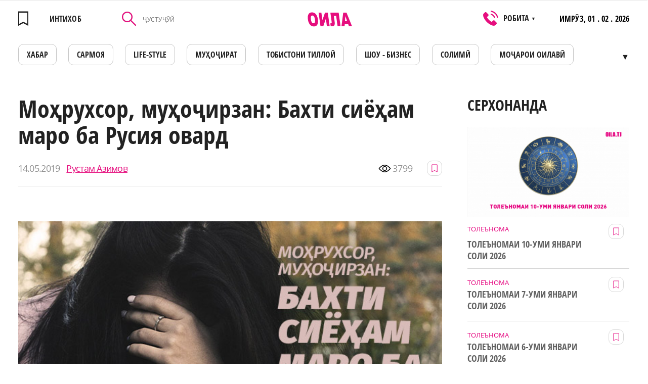

--- FILE ---
content_type: text/html; charset=UTF-8
request_url: https://www.oila.tj/news/morukhsor-muoirzan-bakhti-sieam-maro-ba-rusiya-ovard
body_size: 13288
content:
<!doctype html>
<html lang="tg" class="browserizr-is-not-mobile browserizr-is-desktop">
<head>
    <meta charset="UTF-8">
<meta http-equiv="X-UA-Compatible" content="ie=edge">
<meta http-equiv="content-type" content="text/html; charset=UTF-8">
<title>Моҳрухсор, муҳоҷирзан: Бахти сиёҳам маро ба Русия овард, 14.05.2019</title>
<meta name="description" content="Шумо гумон мекунед, ки занҳои тоҷик аз сари шавқу ҳавас ё ба хотири дунёро дидан хонаву дарашонро партофта, ба муҳоҷират мераванд? Шахсан маро бахти сиёҳам дар зиндагӣ овораю сарсон намуда, ба Русия овард.">
<meta name="keywords" content="Моҳрухсор, муҳоҷирзан: Бахти сиёҳам маро ба Русия овард">
<meta name="csrf-token" content="JF2UyzPGbMeLrdHsA6qxRO6RhVSzDmgxIrtW5y7Z">
<meta name="format-detection" content="telephone=no">
<meta name="format-detection" content="address=no">
<meta name="viewport" content="width=device-width, minimum-scale=1, initial-scale=1, viewport-fit=cover">
<link rel="apple-touch-icon" sizes="180x180" href="/static/favicons/apple-touch-icon.png?v=1557558464">
<link rel="icon" type="image/png" sizes="32x32" href="/static/favicons/favicon-32x32.png?v=1557558464">
<link rel="icon" type="image/png" sizes="16x16" href="/static/favicons/favicon-16x16.png?v=1557558464">
<link rel="mask-icon" href="/static/favicons/safari-pinned-tab.svg?v=1557558464" color="#60bc4f">
<link rel="manifest" href="/static/favicons/site.webmanifest?v=1572421380">
<meta name="apple-mobile-web-app-title" content="Oila">
<meta name="application-name" content="Oila">
<meta name="msapplication-TileColor" content="#da532c">
<meta name="theme-color" content="#ffffff">
<link rel="preload" href="/static/fonts/fonts.css?v=1574156521" as="style" onload="this.onload=null;this.rel='stylesheet'">
<noscript><link rel="stylesheet" href="/static/fonts/fonts.css?v=1574156521"></noscript>
<script>!function(n){"use strict";n.loadCSS||(n.loadCSS=function(){});var o=loadCSS.relpreload={};if(o.support=function(){var e;try{e=n.document.createElement("link").relList.supports("preload")}catch(t){e=!1}return function(){return e}}(),o.bindMediaToggle=function(t){var e=t.media||"all";function a(){t.media=e}t.addEventListener?t.addEventListener("load",a):t.attachEvent&&t.attachEvent("onload",a),setTimeout(function(){t.rel="stylesheet",t.media="only x"}),setTimeout(a,3e3)},o.poly=function(){if(!o.support())for(var t=n.document.getElementsByTagName("link"),e=0;e<t.length;e++){var a=t[e];"preload"!==a.rel||"style"!==a.getAttribute("as")||a.getAttribute("data-loadcss")||(a.setAttribute("data-loadcss",!0),o.bindMediaToggle(a))}},!o.support()){o.poly();var t=n.setInterval(o.poly,500);n.addEventListener?n.addEventListener("load",function(){o.poly(),n.clearInterval(t)}):n.attachEvent&&n.attachEvent("onload",function(){o.poly(),n.clearInterval(t)})}"undefined"!=typeof exports?exports.loadCSS=loadCSS:n.loadCSS=loadCSS}("undefined"!=typeof global?global:this);</script>

<link rel="stylesheet" href="/assets/css/bundle-vendor.css?v=1604400470">
<link rel="stylesheet" href="/assets/css/bundle-common.css?v=1604400470">
<link rel="stylesheet" href="/assets/css/bundle-site.css?v=1604400470">
<meta property="og:title" content='Моҳрухсор, муҳоҷирзан: Бахти сиёҳам маро ба Русия овард, 14.05.2019'>
<meta property="og:type" content="website">
<meta property="og:url" content="https://www.oila.tj/news/morukhsor-muoirzan-bakhti-sieam-maro-ba-rusiya-ovard"><!-- url текущей страницы -->
<meta property="og:description" content='Шумо гумон мекунед, ки занҳои тоҷик аз сари шавқу ҳавас ё ба хотири дунёро дидан хонаву дарашонро партофта, ба муҳоҷират мераванд? Шахсан маро бахти сиёҳам дар зиндагӣ овораю сарсон намуда, ба Русия овард.'>
<meta property="og:site_name" content="www.oila.tj"><!-- домен сайта -->
        <meta property="og:image" content="https://www.oila.tj/storage/news/big/O2wn9u7P1tsyeQsbsRO0uwFSW2rpKZrucoOgIgkL.jpeg" />
    <meta property="og:image:width" content="625" />
    <meta property="og:image:height" content="370" />
    <meta property="og:img" content="https://www.oila.tj/storage/news/big/O2wn9u7P1tsyeQsbsRO0uwFSW2rpKZrucoOgIgkL.jpeg" />
    <link rel="shortcut icon" href="https://www.oila.tj/storage/news/big/O2wn9u7P1tsyeQsbsRO0uwFSW2rpKZrucoOgIgkL.jpeg"/>
    <link rel="image_src" href="https://www.oila.tj/storage/news/big/O2wn9u7P1tsyeQsbsRO0uwFSW2rpKZrucoOgIgkL.jpeg" />
    <meta itemprop="image" content="https://www.oila.tj/storage/news/big/O2wn9u7P1tsyeQsbsRO0uwFSW2rpKZrucoOgIgkL.jpeg"/>
    <meta name="twitter:image" content="https://www.oila.tj/storage/news/big/O2wn9u7P1tsyeQsbsRO0uwFSW2rpKZrucoOgIgkL.jpeg"/>
<meta name="twitter:card" content="summary_large_image">
<meta name="twitter:site" content="www.oila.tj">
<meta name="twitter:creator" content="@OILA">
<meta name="twitter:title" content='Моҳрухсор, муҳоҷирзан: Бахти сиёҳам маро ба Русия овард, 14.05.2019'>
<meta name="twitter:description" content='Шумо гумон мекунед, ки занҳои тоҷик аз сари шавқу ҳавас ё ба хотири дунёро дидан хонаву дарашонро партофта, ба муҳоҷират мераванд? Шахсан маро бахти сиёҳам дар зиндагӣ овораю сарсон намуда, ба Русия овард.'>
    <!-- Global site tag (gtag.js) - Google Analytics -->
<script async src="https://www.googletagmanager.com/gtag/js?id=UA-140256535-1"></script>
<script>
  window.dataLayer = window.dataLayer || [];
  function gtag(){dataLayer.push(arguments);}
  gtag('js', new Date());

  gtag('config', 'UA-140256535-1');
</script>
                <!-- Facebook Pixel Code -->
<script>
  !function(f,b,e,v,n,t,s)
  {if(f.fbq)return;n=f.fbq=function(){n.callMethod?
  n.callMethod.apply(n,arguments):n.queue.push(arguments)};
  if(!f._fbq)f._fbq=n;n.push=n;n.loaded=!0;n.version='2.0';
  n.queue=[];t=b.createElement(e);t.async=!0;
  t.src=v;s=b.getElementsByTagName(e)[0];
  s.parentNode.insertBefore(t,s)}(window, document,'script',
  'https://connect.facebook.net/en_US/fbevents.js');
  fbq('init', '2077732579190364');
  fbq('track', 'PageView');
</script>
<noscript><img height="1" width="1" style="display:none"
  src="https://www.facebook.com/tr?id=2077732579190364&ev=PageView&noscript=1"
/></noscript>
<!-- End Facebook Pixel Code -->
                <meta name="yandex-verification" content="d8a6b7b18fdb975d" />
                <meta name="google-site-verification" content="bEHX3Y3pb8wfVBnlCAH8jZh4ivwFlKmLDSkBQUTt-Hs" />
    
        <script charset="UTF-8" src="//cdn.sendpulse.com/js/push/edfda664864ff7c28fb5385101e2b881_1.js" async></script>
</head>
<body>
<div class="popup popup-operamini js-operamini">
    <table align="center">
        <tbody>
            <tr>
                <td colspan="4" align="right">
                    <img style="width: 25px;" class="js-operamini-back" src="/static/images/icons/back.png" alt="back.png">
                </td>
            </tr>
            <tr>
                <td colspan="4" style="padding-top: 20px;">
                    Использование данного сайта в браузерах:
                </td>
            </tr>
            <tr>
                <td style="padding-top: 20px;">
                        <img style="width: 35px;"  src="/static/images/icons/chrome.png" alt="chrome.png">
                </td>

                <td style="padding-top: 20px;">
                      <img style="width: 35px;" src="/static/images/icons/firefox.png" alt="firefox.png">
                </td>
                <td style="padding-top: 20px;">
                       <img style="width: 35px;" src="/static/images/icons/edge.png" alt="edge.png">
                </td>
                <td style="padding-top: 20px;">
                        <img style="width: 35px;" src="/static/images/icons/safari.png" alt="safari.png">
                </td>
            </tr>
            <tr>
                <td>
                    Chrome
                </td>
                <td>
                    Firefox
                </td>
                <td>
                    Edge
                </td>
                <td>
                    Safari
                </td>
            </tr>
            <tr>
                <td colspan="4" style="padding-top: 20px;" class="js-operamini-copy">
                    <input type="text" value="https://oila.tj/" class="js-operamini-input">
                </td>
            </tr>
        </tbody>
    </table>
</div>
<!-- Yandex.Metrika counter -->
<script type="text/javascript" >
   (function(m,e,t,r,i,k,a){m[i]=m[i]||function(){(m[i].a=m[i].a||[]).push(arguments)};
   m[i].l=1*new Date();k=e.createElement(t),a=e.getElementsByTagName(t)[0],k.async=1,k.src=r,a.parentNode.insertBefore(k,a)})
   (window, document, "script", "https://mc.yandex.ru/metrika/tag.js", "ym");

   ym(53826361, "init", {
        clickmap:true,
        trackLinks:true,
        accurateTrackBounce:true,
        webvisor:true
   });
</script>
<noscript><div><img src="https://mc.yandex.ru/watch/53826361" style="position:absolute; left:-9999px;" alt="" /></div></noscript>
<!-- /Yandex.Metrika counter -->
                <script>
  fbq('track', 'ViewContent');
</script>
    
    
        
            
        
    
    <div id="layout" class="layout layout--site">
        <div class="layout__body">
            <div class="mobile-menu-wrap" data-menu-wrap>
                <div class="mobile-menu-wrap__bg" data-close-menu></div>
                <div class="mobile-menu">
                    <div class="mobile-menu__head">
                        <a href="https://www.oila.tj/wishlist"  class="mobile-menu__favorites link--hover-def " data-favorites-header="0">
                            <svg class="svg-icon"><use xlink:href="/assets/svg/spritemap.svg?v=1604400470#favorites"></use></svg>
                        </a>
                        <div class="mobile-menu__search-icon" data-search-open>
                            <svg class="svg-icon"><use xlink:href="/assets/svg/spritemap.svg?v=1604400470#search-icon"></use></svg>
                        </div>
                        <div role="button" tabindex="0" class="hamburger-custom hamburger-custom--mmenu" data-close-menu>
                            <i></i>
                        </div>
                        <div class="mobile-menu__search" data-search-mobile>
                            <form method="GET" action="https://www.oila.tj/news/search" accept-charset="UTF-8" class="js-init mm-search__form">
                            <div class="control control--input _mr-xs">
                                <div class="control__inner">
                                    <input class="control__field" type="text" name="query" id="mmenu-search" value="" placeholder="ҶУСТУҶӮЙ" required>
                                </div>
                            </div>
                            </form>
                            <div class="mobile-menu__search-close" data-search-close></div>
                        </div>
                    </div>
                    <div class="mobile-menu__body js-init" data-accordion body-scroll-lock-ignore>
                        <div class="mobile-menu__item ">
            <a class="mobile-menu__item-link "
              href=https://www.oila.tj/category/khavodis
             >

                        ХАБАР
        </a>
                    </div>
    <div class="mobile-menu__item ">
            <!--noindex-->
                <a class="mobile-menu__item-link "
              href=https://www.oila.tj/mojaroi-oilavi
              rel="nofollow">

                        Моҷарои оилавӣ
        </a>
                <!--/noindex-->
                    </div>
    <div class="mobile-menu__item ">
            <a class="mobile-menu__item-link "
              href=https://www.oila.tj/category/kisakhoi-oila
             >

                        ҚИССАҲОИ ОИЛА
        </a>
                    </div>
    <div class="mobile-menu__item ">
            <!--noindex-->
                <a class="mobile-menu__item-link "
              href=https://eduzone.oila.tj
              rel="nofollow">

                        Eduzone
        </a>
                <!--/noindex-->
                    </div>
    <div class="mobile-menu__item ">
            <!--noindex-->
                <a class="mobile-menu__item-link "
              href=https://www.oila.tj/category/muoirati-bekhatar
              rel="nofollow">

                        Муҳоҷирати бехатар
        </a>
                <!--/noindex-->
                    </div>
    <div class="mobile-menu__item ">
            <a class="mobile-menu__item-link "
              href=https://www.oila.tj/category/tobiston
             >

                        Тобистони тиллоӣ
        </a>
                    </div>
    <div class="mobile-menu__item ">
            <!--noindex-->
                <a class="mobile-menu__item-link "
              href=https://www.oila.tj/category/solimi-va-zebogi
              rel="nofollow">

                        Солимӣ
        </a>
                <!--/noindex-->
                    </div>
    <div class="mobile-menu__item ">
            <a class="mobile-menu__item-link "
              href=https://www.oila.tj/category/shou-biznes
             >

                        ШОУ - БИЗНЕС
        </a>
                    </div>
    <div class="mobile-menu__item ">
            <!--noindex-->
                <a class="mobile-menu__item-link "
              href=https://www.oila.tj/category/zeboi
              rel="nofollow">

                        Зебои
        </a>
                <!--/noindex-->
                    </div>
    <div class="mobile-menu__item ">
            <a class="mobile-menu__item-link "
              href=https://www.oila.tj/category/tolenoma
             >

                        ТОЛЕЪНОМА
        </a>
                    </div>
    <div class="mobile-menu__item ">
            <a class="mobile-menu__item-link "
              href=https://www.oila.tj/category/oila
             >

                        ОИЛА
        </a>
                    </div>
    <div class="mobile-menu__item ">
            <a class="mobile-menu__item-link "
              href=https://www.oila.tj/category/mukhojir
             >

                        МУҲОҶИР
        </a>
                    </div>
    <div class="mobile-menu__item ">
            <a class="mobile-menu__item-link "
              href=https://www.oila.tj/category/tv-oila
             >

                        TВ - ОИЛА
        </a>
                    </div>
    <div class="mobile-menu__item ">
            <a class="mobile-menu__item-link "
              href=https://www.oila.tj/category/kadbonu
             >

                        КАДБОНУ
        </a>
                    </div>
    <div class="mobile-menu__item ">
            <!--noindex-->
                <a class="mobile-menu__item-link "
              href=https://www.oila.tj/category/ozmuni-ishqi-man
              rel="nofollow">

                        Достони ишки ман
        </a>
                <!--/noindex-->
                    </div>
    <div class="mobile-menu__item ">
            <!--noindex-->
                <a class="mobile-menu__item-link "
              href=https://www.oila.tj/category/oila-va-sarmoya
              rel="nofollow">

                        Оила ва Сармоя
        </a>
                <!--/noindex-->
                    </div>
    <div class="mobile-menu__item ">
            <!--noindex-->
                <a class="mobile-menu__item-link "
              href=https://www.oila.tj/category/nomnoma
              rel="nofollow">

                        НОМНОМА
        </a>
                <!--/noindex-->
                    </div>
    <div class="mobile-menu__item ">
            <a class="mobile-menu__item-link "
              href=https://www.oila.tj/category/khobnoma
             >

                        Хобнома
        </a>
                    </div>
    <div class="mobile-menu__item ">
            <a class="mobile-menu__item-link "
              href=https://www.oila.tj/category/loiha
             >

                        ЛОИҲА
        </a>
                    </div>

                    </div>
                </div>
            </div>

                            
                        
            <div class="section section--desk-header">
    <div class="container container--catalog">
        <div class="header-desk">
            <div class="header-desk__fav">
                <a  href="https://www.oila.tj/wishlist"  style="pointer-events: none"  class="header__favorites link--hover-def" >
                    <div class="header__favorites " data-favorites-header="">
                    <svg class="svg-icon"><use xlink:href="/assets/svg/spritemap.svg?v=1604400470#favorites"></use></svg>
                    </div>
                    <span>ИНТИХОБ</span>
                </a>
            </div>

            <form method="GET" action="https://www.oila.tj/news/search" accept-charset="UTF-8" class="header-desk__search">
                <div class="control control--input">
                    <div class="control__inner">
                        <button class="header-desk__search-button" type="submit">
                            <svg class="svg-icon"><use xlink:href="/assets/svg/spritemap.svg?v=1604400470#search-icon"></use></svg>
                        </button>
                        <input value="" class="control__field" placeholder="ҶУСТУҶӮЙ" type="text" name="query"
                               id="search-header-desk" required>
                    </div>
                </div>
            </form>

            <a href="https://www.oila.tj" class="header-desk__logo">
                <svg class="svg-icon"><use xlink:href="/assets/svg/spritemap.svg?v=1604400470#logo"></use></svg>
            </a>
            <div class="header-desk__phones filters__sort">
                <svg class="svg-icon"><use xlink:href="/assets/svg/spritemap.svg?v=1604400470#phone-icon"></use></svg>
                <div>РОБИТА <span>▼</span></div>
                <div class="filters__sort-sub">
                                            <a href="tel:" class="filters__sort-link link--hover-def">
                            
                        </a>
                                            <a href="tel:446013595" class="filters__sort-link link--hover-def">
                            446013595
                        </a>
                                            <a href="tel:" class="filters__sort-link link--hover-def">
                            
                        </a>
                                        <div class="filters__sort-link header-desk__phones-time">РЕҶАИ КОР: 8 - 17 ШАНБЕ ВА ЯКШАНБЕ ИСТИРОҲАТ</div>
                </div>
            </div>
            <div class="header-desk__info">
                <span>ИМРӮЗ,</span>
                01 . 02 . 2026
            </div>
        </div>
        <nav>
            <ul class="menu-desk js-init" data-desk-menu>
                                    <li>
                                                <a href="https://www.oila.tj/category/khavodis"  class="menu-desk__link link--hover-def ">
                            ХАБАР
                        </a>
                                            </li>
                                    <li>
                                                    <noindex>
                                                <a href="https://www.oila.tj/category/oila-va-sarmoya"  rel="nofollow" class="menu-desk__link link--hover-def ">
                            САРМОЯ
                        </a>
                                                    </noindex>
                                            </li>
                                    <li>
                                                <a href="https://www.oila.tj/category/life-style"  class="menu-desk__link link--hover-def ">
                            LIFE-STYLE
                        </a>
                                            </li>
                                    <li>
                                                <a href="https://www.oila.tj/category/mukhojir"  class="menu-desk__link link--hover-def ">
                            МУҲОҶИРАТ
                        </a>
                                            </li>
                                    <li>
                                                <a href="https://www.oila.tj/category/tobiston"  class="menu-desk__link link--hover-def ">
                            Тобистони тиллоӣ
                        </a>
                                            </li>
                                    <li>
                                                <a href="https://www.oila.tj/category/shou-biznes"  class="menu-desk__link link--hover-def ">
                            ШОУ - БИЗНЕС
                        </a>
                                            </li>
                                    <li>
                                                <a href="https://www.oila.tj/category/solimi-va-zebogi"  class="menu-desk__link link--hover-def ">
                            СОЛИМӢ
                        </a>
                                            </li>
                                    <li>
                                                    <noindex>
                                                <a href="https://www.oila.tj/mojaroi-oilavi"  rel="nofollow" class="menu-desk__link link--hover-def ">
                            Моҷарои оилавӣ
                        </a>
                                                    </noindex>
                                            </li>
                                    <li>
                                                <a href="https://www.oila.tj/category/kadbonu"  class="menu-desk__link link--hover-def ">
                            ДАСТАРХОН
                        </a>
                                            </li>
                                    <li>
                                                    <noindex>
                                                <a href="https://www.oila.tj/category/afisha1"  rel="nofollow" class="menu-desk__link link--hover-def ">
                            АФИША
                        </a>
                                                    </noindex>
                                            </li>
                                    <li>
                                                <a href="https://www.oila.tj/category/kisakhoi-oila"  class="menu-desk__link link--hover-def ">
                            ҚИССАҲОИ ОИЛА
                        </a>
                                            </li>
                                    <li>
                                                    <noindex>
                                                <a href="https://oila.tj/category/khobnoma"  rel="nofollow" class="menu-desk__link link--hover-def ">
                            ХОБНОМА
                        </a>
                                                    </noindex>
                                            </li>
                                    <li>
                                                <a href="https://www.oila.tj/category/tolenoma"  class="menu-desk__link link--hover-def ">
                            ТОЛЕЪНОМА
                        </a>
                                            </li>
                                    <li>
                                                <a href="https://www.oila.tj/category/nomnoma"  class="menu-desk__link link--hover-def ">
                            НОМНОМА
                        </a>
                                            </li>
                                    <li>
                                                <a href="https://www.oila.tj/category/zanu-mard"  class="menu-desk__link link--hover-def ">
                            МАСЛИҲАТИ МУФИД
                        </a>
                                            </li>
                                    <li>
                                                <a href="https://www.oila.tj/category/tv-oila"  class="menu-desk__link link--hover-def ">
                            ТВ - ОИЛА
                        </a>
                                            </li>
                                    <li>
                                                    <noindex>
                                                <a href="https://eduzone.oila.tj"  rel="nofollow" class="menu-desk__link link--hover-def ">
                            Eduzone
                        </a>
                                                    </noindex>
                                            </li>
                                    <li>
                                                <a href="https://www.oila.tj/category/loiha"  class="menu-desk__link link--hover-def ">
                            ЛОИҲА
                        </a>
                                            </li>
                            </ul>
        </nav>
    </div>
</div>

<div class="section section--header mh-head Sticky js-init" data-mheader>
    <div class="container container--mheader">
        <div class="header ">
                        <a href="https://www.oila.tj/wishlist"  class="header__favorites link--hover-def " data-favorites-header="0">
                <svg class="svg-icon"><use xlink:href="/assets/svg/spritemap.svg?v=1604400470#favorites"></use></svg>
            </a>
            <a href="https://www.oila.tj" class="header__logo">
                <svg class="svg-icon"><use xlink:href="/assets/svg/spritemap.svg?v=1604400470#logo"></use></svg>
            </a>
            <div role="button" tabindex="0" class="hamburger-custom" data-hamburger>
                <i></i>
            </div>
        </div>
    </div>
</div>
                <div class="section">
        <div class="container container--page-news">
            <div class="page-article">
                <div class="page-article__left">
                    <div class="menu-mobile-wrapper">
                        <nav class="menu-mobile-wrap">
    <ul class="menu-desk menu-desk--mobile">
                    <li>
                                        <a href="https://www.oila.tj/category/khavodis"  class="menu-desk__link link--hover-def ">
                            ХАБАР
                        </a>
                                    </li>
                    <li>
                                    <noindex>
                                                <a href="https://www.oila.tj/category/oila-va-sarmoya"  rel="nofollow" class="menu-desk__link link--hover-def ">
                            САРМОЯ
                        </a>
                                            </noindex>
                            </li>
                    <li>
                                        <a href="https://www.oila.tj/category/life-style"  class="menu-desk__link link--hover-def ">
                            LIFE-STYLE
                        </a>
                                    </li>
                    <li>
                                        <a href="https://www.oila.tj/category/mukhojir"  class="menu-desk__link link--hover-def ">
                            МУҲОҶИРАТ
                        </a>
                                    </li>
                    <li>
                                        <a href="https://www.oila.tj/category/tobiston"  class="menu-desk__link link--hover-def ">
                            Тобистони тиллоӣ
                        </a>
                                    </li>
                    <li>
                                        <a href="https://www.oila.tj/category/shou-biznes"  class="menu-desk__link link--hover-def ">
                            ШОУ - БИЗНЕС
                        </a>
                                    </li>
                    <li>
                                        <a href="https://www.oila.tj/category/solimi-va-zebogi"  class="menu-desk__link link--hover-def ">
                            СОЛИМӢ
                        </a>
                                    </li>
                    <li>
                                    <noindex>
                                                <a href="https://www.oila.tj/mojaroi-oilavi"  rel="nofollow" class="menu-desk__link link--hover-def ">
                            Моҷарои оилавӣ
                        </a>
                                            </noindex>
                            </li>
                    <li>
                                        <a href="https://www.oila.tj/category/kadbonu"  class="menu-desk__link link--hover-def ">
                            ДАСТАРХОН
                        </a>
                                    </li>
                    <li>
                                    <noindex>
                                                <a href="https://www.oila.tj/category/afisha1"  rel="nofollow" class="menu-desk__link link--hover-def ">
                            АФИША
                        </a>
                                            </noindex>
                            </li>
                    <li>
                                        <a href="https://www.oila.tj/category/kisakhoi-oila"  class="menu-desk__link link--hover-def ">
                            ҚИССАҲОИ ОИЛА
                        </a>
                                    </li>
                    <li>
                                    <noindex>
                                                <a href="https://oila.tj/category/khobnoma"  rel="nofollow" class="menu-desk__link link--hover-def ">
                            ХОБНОМА
                        </a>
                                            </noindex>
                            </li>
                    <li>
                                        <a href="https://www.oila.tj/category/tolenoma"  class="menu-desk__link link--hover-def ">
                            ТОЛЕЪНОМА
                        </a>
                                    </li>
                    <li>
                                        <a href="https://www.oila.tj/category/nomnoma"  class="menu-desk__link link--hover-def ">
                            НОМНОМА
                        </a>
                                    </li>
                    <li>
                                        <a href="https://www.oila.tj/category/zanu-mard"  class="menu-desk__link link--hover-def ">
                            МАСЛИҲАТИ МУФИД
                        </a>
                                    </li>
                    <li>
                                        <a href="https://www.oila.tj/category/tv-oila"  class="menu-desk__link link--hover-def ">
                            ТВ - ОИЛА
                        </a>
                                    </li>
                    <li>
                                    <noindex>
                                                <a href="https://eduzone.oila.tj"  rel="nofollow" class="menu-desk__link link--hover-def ">
                            Eduzone
                        </a>
                                            </noindex>
                            </li>
                    <li>
                                        <a href="https://www.oila.tj/category/loiha"  class="menu-desk__link link--hover-def ">
                            ЛОИҲА
                        </a>
                                    </li>
            </ul>
</nav>

                    </div>
                    <div class="title title--size-subscribe title--article">Моҳрухсор, муҳоҷирзан: Бахти сиёҳам маро ба Русия овард</div>
                    <div class="page-article__head" data-id="189">
                        <div class="date-widget">
                            <div class="date-widget__time">
                                14.05.2019
                            </div>
                            <a  class="date-widget__author">
                                Рустам Азимов
                            </a>
                        </div>
                        <div class="page-article__stat">
                            <div class="page-article__view">
                                <svg class="svg-icon"><use xlink:href="/assets/svg/spritemap.svg?v=1604400470#eye"></use></svg>
                                <span>3799</span>
                            </div>
                            <button class="button-favorite  js-init" data-send-action="favorites">
                                <svg class="svg-icon"><use xlink:href="/assets/svg/spritemap.svg?v=1604400470#favorites"></use></svg>
                            </button>
                                                    </div>
                    </div>

                                            <picture>
                                                            <source media="(min-width: 1024px)" srcset="https://www.oila.tj/storage/news/big/O2wn9u7P1tsyeQsbsRO0uwFSW2rpKZrucoOgIgkL.jpeg">
                                                                                        <img class="page-article__img" alt="" title=""  src="https://www.oila.tj/storage/news/medium/O2wn9u7P1tsyeQsbsRO0uwFSW2rpKZrucoOgIgkL.jpeg">
                                                    </picture>
                                                            <article class="wysiwyg page-article__wysiwyg">
                                                <p style="text-align: justify;">&nbsp;</p>  <p style="text-align: justify;"><span style="color: #000000;"><strong>Занону духтарони тоҷикро кӣ ё чӣ маҷбур месозад, ки тарки Ватан, хонаву дар ва азизону пайвандони хеш намуда ба муҳоҷирати меҳнатӣ раванд?</strong> <br /><br /><strong>Барои ба ин савол посух гирифтан, мо тариқи интернет бо чанд муҳоҷирзан ҳамсуҳбат гаштем. Инак, саргузашти як бонуи овораи тоҷикро ба шумо хонандагони азиз қисса мекунем.&nbsp;<br /></strong><br />-<strong>Шумо гумон мекунед, ки занҳои тоҷик аз сари шавқу ҳавас ё ба хотири дунёро дидан хонаву дарашонро партофта, ба муҳоҷират мераванд? Шахсан маро бахти сиёҳам дар зиндагӣ овораю сарсон намуда, ба Русия овард.</strong> <br /><br />Бо сад орзую ҳавас ба шавҳар баромадам, вале ҳамсарам нохалаф баромад. Вай маро ҳатто ба акаю додари худаш рашк карда, чунон мезад, ки дар баданам ягон ҷойи обод намемонд. Дар муддати се моҳ тамоми аъзои баданам аз зарби мушту лагад сиёҳу кабуд ва маъюб шуда, ягон ҷойи ободам намонд. Аз тарси он ки ягон рӯз шӯйи бадрашкам маро зада накушад, гурехта ба хонаи падару модарам рафтам ва қасам хӯрдам, ки дигар шавҳар намекунам. &nbsp;</span></p>  <p style="text-align: justify;"><span style="color: #000000;">-<strong>Магар дар хонаи падар касе шуморо нигоҳубин карда наметавонист, ки рӯ ба муҳоҷират овардед?</strong></span></p>  <p style="text-align: justify;"><span style="color: #000000;">-Ду бародар дорам, ки бечораҳо базӯр зану фарзандони худашон ва падару модарамро мехӯронанд. Дарди сари онҳо нашавам гуфта ба муҳоҷират омадам. Пештар таърифи Русияро бисёр шунида будам ва гумон мекардам, ки дар ин ҷо одам ба осонӣ бою бадавлат мешавад, вале баъди омадан фаҳмидам, ки азоби холӣ будааст. Ҷонат ба лабат меояд, то чор танга пул кор мекунӣ.</span></p>  <p style="text-align: justify;"><span style="color: #000000;">-<strong>Шумо дар ин ҷо бо чӣ кор машғулед? </strong></span></p>  <p style="text-align: justify;"><span style="color: #000000;">-Дар бозори Садовод самбӯса пухта мефурӯшам. Шароити зиндагиам вазнин аст, дар як хона 10 зан зиндагӣ карда истодаем, вале азоби гӯрро кашам ҳам, то пули як хонаро ҷамъ накунам, намеравам. Дилам аз ҷинси мард мондааст, мехоҳам миннати ягон номардро нашунида, бо меҳнати худам соҳиби хонаю дар шавам ва одамвор зиндагӣ кунам!</span></p>  <p style="text-align: justify;"><span style="color: #000000;">-<strong>Ба занону духтароне, ки орзуи ба Русия сафар кардан доранд, чӣ гуфтаниед? </strong></span></p>  <p style="text-align: justify;"><span style="color: #000000;"><strong>-</strong>Ҷои гармашонро хунук накунанд. Азобе, ки мо дар ин ҷо мекашем, дар Тоҷикистон нисфаш нест. Медонам, ки шароити молии мардуми мо хуб нест, вале ними нон-роҳати ҷон гуфтаанд. Дар Ватан як сарпаноҳ дошта бошанд, ҳаргиз фикри муҳоҷиратро накунанд!</span></p>  <p style="text-align: justify;"><span style="color: #000000;">&nbsp;</span></p>
                                            </article>
                    <div class="similar-block ">
    <div class="title title--size-h1">Похожие новости</div>
    
    <div class="similar-block__items">
                                <div class="article" data-id="1461">
            <div class="article__content">
            <div class="article__content-img">
                                    <a href="https://www.oila.tj/news/murdai-zani-toik-dar-rusiya-be-soib-mond" class="article__img">
                                                    <img alt="" title="" class="js-lozad"  src="/static/images/placeholders/no-news.jpg" data-zzload-source-img="https://www.oila.tj/storage/news/medium/3ckGyGRcDguQzbcHVupEXiJdZcUdZhXhHDLqh7cX.jpeg">
                                            </a>
                                            <div class="article__buttons">
                            <button class="button-favorite  js-init" data-send-action="favorites">
                                <svg class="svg-icon"><use xlink:href="/assets/svg/spritemap.svg?v=1604400470#favorites"></use></svg>
                            </button>
                        </div>
                                                </div>
            <div class="article__content-hover">
                                    <a href="https://www.oila.tj/category/mukhojir" class="label label--button " style="color:#c80068;border-color:#c80068">
       <span>МУҲОҶИРАТ</span>
    </a>


                                <a href="https://www.oila.tj/news/murdai-zani-toik-dar-rusiya-be-soib-mond" class="article__title">Мурдаи зани тоҷик дар Русия бе соҳиб монд</a>
                                            </div>
        </div>
            
</div>
                                <div class="article" data-id="13901">
            <div class="article__content">
            <div class="article__content-img">
                                    <a href="https://www.oila.tj/news/dar-perm-muoironro-boz-latukb-kardand" class="article__img">
                                                    <img alt="" title="" class="js-lozad"  src="/static/images/placeholders/no-news.jpg" data-zzload-source-img="https://www.oila.tj/storage/news/medium/wfylbhpHSh9deg6WVr3ehh2cdfocdG7n6lC7yX1r.jpeg">
                                            </a>
                                            <div class="article__buttons">
                            <button class="button-favorite  js-init" data-send-action="favorites">
                                <svg class="svg-icon"><use xlink:href="/assets/svg/spritemap.svg?v=1604400470#favorites"></use></svg>
                            </button>
                        </div>
                                                </div>
            <div class="article__content-hover">
                                    <a href="https://www.oila.tj/category/muoirati-bekhatar" class="label label--button " style="color:#000000;border-color:#000000">
       <span>Муҳоҷирати бехатар</span>
    </a>


                                <a href="https://www.oila.tj/news/dar-perm-muoironro-boz-latukb-kardand" class="article__title">Дар Перм муҳоҷиронро боз латукӯб карданд</a>
                                            </div>
        </div>
            
</div>
                                <div class="article" data-id="1894">
            <div class="article__content">
            <div class="article__content-img">
                                    <a href="https://www.oila.tj/news/boz-yak-muoiri-toik-vashiena-kushta-shud" class="article__img">
                                                    <img alt="" title="" class="js-lozad"  src="/static/images/placeholders/no-news.jpg" data-zzload-source-img="https://www.oila.tj/storage/news/medium/rk8XceFq4dII00Ib2oyQmZsZ1WRMPEudRzECwlkL.jpeg">
                                            </a>
                                            <div class="article__buttons">
                            <button class="button-favorite  js-init" data-send-action="favorites">
                                <svg class="svg-icon"><use xlink:href="/assets/svg/spritemap.svg?v=1604400470#favorites"></use></svg>
                            </button>
                        </div>
                                                </div>
            <div class="article__content-hover">
                                    <a href="https://www.oila.tj/category/mukhojir" class="label label--button " style="color:#c80068;border-color:#c80068">
       <span>МУҲОҶИРАТ</span>
    </a>


                                <a href="https://www.oila.tj/news/boz-yak-muoiri-toik-vashiena-kushta-shud" class="article__title">Боз як муҳоҷири тоҷик ваҳшиёна кушта шуд</a>
                                            </div>
        </div>
            
</div>
                                <div class="article" data-id="1219">
            <div class="article__content">
            <div class="article__content-img">
                                    <a href="https://www.oila.tj/news/alena-mikhaylovna-ba-khotiri-yusuf-dar-isor-tapak-mekunam" class="article__img">
                                                    <img alt="" title="" class="js-lozad"  src="/static/images/placeholders/no-news.jpg" data-zzload-source-img="https://www.oila.tj/storage/news/medium/Rx2bvGiz9EY09w0jv3ctCqWnnGhcy49iJGHlQ60r.png">
                                            </a>
                                            <div class="article__buttons">
                            <button class="button-favorite  js-init" data-send-action="favorites">
                                <svg class="svg-icon"><use xlink:href="/assets/svg/spritemap.svg?v=1604400470#favorites"></use></svg>
                            </button>
                        </div>
                                                </div>
            <div class="article__content-hover">
                                    <a href="https://www.oila.tj/category/mukhojir" class="label label--button " style="color:#c80068;border-color:#c80068">
       <span>МУҲОҶИРАТ</span>
    </a>


                                <a href="https://www.oila.tj/news/alena-mikhaylovna-ba-khotiri-yusuf-dar-isor-tapak-mekunam" class="article__title">Алёна Михайловна: Ба хотири Юсуф дар Ҳисор тапак мекунам!</a>
                                            </div>
        </div>
            
</div>
            </div>
</div>

                                            <div class="article-add-this">
                            <div class="article-add-this__title">Поделиться новостью</div>
                            <div class="article-add-this__share">
                                <div class="addthis_inline_share_toolbox addthis_inline_share_toolbox"></div>
                            </div>
                        </div>
                                        <div class="page-article__reviews-mobile">
                        <div class="section">
    <div class="container container--catalog container--pn-reviews">
        <div class="reviews">
            <div class="reviews__left">
                <div class="reviews__left-top" data-open-reviews>
                    <div class="title title--size-h2">Шарҳ</div>
                    <span class="reviews__count">(0)</span>
                    <div class="reviews__icon">
                        <svg class="svg-icon"><use xlink:href="/assets/svg/spritemap.svg?v=1604400470#reviews-sq"></use></svg>
                    </div>
                </div>
                <div class="reviews__container" data-review-container>
                                            <span>ҲАНУЗ ШАРҲ НЕСТ</span>
                                    </div>
                
            </div>
            <div class="reviews__right">
                <div class="reviews__add">
                <form method="POST" action="https://www.oila.tj/comment/create" accept-charset="UTF-8" id="add-review-form" class="js-init ajax-form form-is-pending js-add-review-form"><input name="_token" type="hidden" value="JF2UyzPGbMeLrdHsA6qxRO6RhVSzDmgxIrtW5y7Z">
                    <div class="reviews__add-name js-review-name" style="display: none">
                        <span></span>
                        <div class="reviews__add-cross js-add-cross">
                            <svg class="svg-icon"><use xlink:href="/assets/svg/spritemap.svg?v=1604400470#cross"></use></svg>
                        </div>
                    </div>
                    <div class="control control--input">
                        <div class="control__inner">
                            <div class="control__text">
                                НОМАТОНРО НАВИСЕД
                            </div>
                            <input class="control__field" type="text" name="name" id="review-name" required>
                        </div>
                    </div>
                    <div class="control control--textarea">
                        <div class="control__inner">
                            <div class="control__text">
                                ШАРҲАТОНРО ГУЗОРЕД
                            </div>
                            <textarea class="control__field" name="message" id="review-message" required></textarea>
                        </div>
                    </div>
                    <input type="hidden" name="id" class="js-review-id">
                    <input type="hidden" name="answer" class="js-review-name">
                    <input type="hidden" name="article-id" value="189">
                    <button class="button button--bigger" type="submit">
                        <span class="button__body">
                            <span class="button__text">ФИРИСТЕД</span>
                        </span>
                    </button>
                </form>
                </div>
            </div>
        </div>
    </div>
</div>
                    </div>
                </div>
                <div class="page-article__right">
                    <div class="page-article__right-body">
                        <div class="index-top__right-articles container-articles--4">
            
        <div class="title title--size-h1 title--uppercase">Серхонанда</div>
            <div class="article" data-id="23020">
            <div class="article__content">
            <div class="article__content-img">
                                    <a href="https://www.oila.tj/news/tolenomai-10-umi-yanvari-soli-2026" class="article__img">
                                                    <img alt="" title="" class="js-lozad"  src="/static/images/placeholders/no-news.jpg" data-zzload-source-img="https://www.oila.tj/storage/news/medium/RqpvKSOU2twn46CHxQW2TbILX1NcCUjNFLPYXkDU.jpeg">
                                            </a>
                                            <div class="article__buttons">
                            <button class="button-favorite  js-init" data-send-action="favorites">
                                <svg class="svg-icon"><use xlink:href="/assets/svg/spritemap.svg?v=1604400470#favorites"></use></svg>
                            </button>
                        </div>
                                                </div>
            <div class="article__content-hover">
                                    <a href="https://www.oila.tj/category/tolenoma" class="label label--button " style="color:#c80068;border-color:#c80068">
       <span>ТОЛЕЪНОМА</span>
    </a>


                                <a href="https://www.oila.tj/news/tolenomai-10-umi-yanvari-soli-2026" class="article__title">ТОЛЕЪНОМАИ 10-УМИ ЯНВАРИ СОЛИ 2026</a>
                                            </div>
        </div>
            
</div>
            <div class="article" data-id="22972">
            <div class="article__content">
            <div class="article__content-img">
                                    <a href="https://www.oila.tj/news/tolenomai-7-umi-yanvari-soli-2026" class="article__img">
                                                    <img alt="" title="" class="js-lozad"  src="/static/images/placeholders/no-news.jpg" data-zzload-source-img="https://www.oila.tj/storage/news/medium/4SfbauR867ia9dqyNDBczeg0Fo10DfhVpoGimJjk.jpeg">
                                            </a>
                                            <div class="article__buttons">
                            <button class="button-favorite  js-init" data-send-action="favorites">
                                <svg class="svg-icon"><use xlink:href="/assets/svg/spritemap.svg?v=1604400470#favorites"></use></svg>
                            </button>
                        </div>
                                                </div>
            <div class="article__content-hover">
                                    <a href="https://www.oila.tj/category/tolenoma" class="label label--button " style="color:#c80068;border-color:#c80068">
       <span>ТОЛЕЪНОМА</span>
    </a>


                                <a href="https://www.oila.tj/news/tolenomai-7-umi-yanvari-soli-2026" class="article__title">ТОЛЕЪНОМАИ 7-УМИ ЯНВАРИ СОЛИ 2026</a>
                                            </div>
        </div>
            
</div>
            <div class="article" data-id="22954">
            <div class="article__content">
            <div class="article__content-img">
                                    <a href="https://www.oila.tj/news/tolenomai-6-umi-yanvari-soli-2026" class="article__img">
                                                    <img alt="" title="" class="js-lozad"  src="/static/images/placeholders/no-news.jpg" data-zzload-source-img="https://www.oila.tj/storage/news/medium/6T5jCBbyAG9kH2An7X8i1ZkqdYgZsJL9u3KpsKas.jpeg">
                                            </a>
                                            <div class="article__buttons">
                            <button class="button-favorite  js-init" data-send-action="favorites">
                                <svg class="svg-icon"><use xlink:href="/assets/svg/spritemap.svg?v=1604400470#favorites"></use></svg>
                            </button>
                        </div>
                                                </div>
            <div class="article__content-hover">
                                    <a href="https://www.oila.tj/category/tolenoma" class="label label--button " style="color:#c80068;border-color:#c80068">
       <span>ТОЛЕЪНОМА</span>
    </a>


                                <a href="https://www.oila.tj/news/tolenomai-6-umi-yanvari-soli-2026" class="article__title">ТОЛЕЪНОМАИ 6-УМИ ЯНВАРИ СОЛИ 2026</a>
                                            </div>
        </div>
            
</div>
            <div class="article" data-id="22991">
            <div class="article__content">
            <div class="article__content-img">
                                    <a href="https://www.oila.tj/news/tolenomai-8-umi-yanvari-soli-2026" class="article__img">
                                                    <img alt="" title="" class="js-lozad"  src="/static/images/placeholders/no-news.jpg" data-zzload-source-img="https://www.oila.tj/storage/news/medium/xTiRRnWHuXzKAENQdcnQJgmjVCvtGaEelf2lLbE2.jpeg">
                                            </a>
                                            <div class="article__buttons">
                            <button class="button-favorite  js-init" data-send-action="favorites">
                                <svg class="svg-icon"><use xlink:href="/assets/svg/spritemap.svg?v=1604400470#favorites"></use></svg>
                            </button>
                        </div>
                                                </div>
            <div class="article__content-hover">
                                    <a href="https://www.oila.tj/category/tolenoma" class="label label--button " style="color:#c80068;border-color:#c80068">
       <span>ТОЛЕЪНОМА</span>
    </a>


                                <a href="https://www.oila.tj/news/tolenomai-8-umi-yanvari-soli-2026" class="article__title">ТОЛЕЪНОМАИ 8-УМИ ЯНВАРИ СОЛИ 2026</a>
                                            </div>
        </div>
            
</div>
            <div class="article" data-id="23064">
            <div class="article__content">
            <div class="article__content-img">
                                    <a href="https://www.oila.tj/news/tolenomai-15-umi-yanvari-soli-2026" class="article__img">
                                                    <img alt="" title="" class="js-lozad"  src="/static/images/placeholders/no-news.jpg" data-zzload-source-img="https://www.oila.tj/storage/news/medium/cIJjsbaCFaVvyhmXtCJ3fKzH6jvBjLtSpjp8WJTp.jpeg">
                                            </a>
                                            <div class="article__buttons">
                            <button class="button-favorite  js-init" data-send-action="favorites">
                                <svg class="svg-icon"><use xlink:href="/assets/svg/spritemap.svg?v=1604400470#favorites"></use></svg>
                            </button>
                        </div>
                                                </div>
            <div class="article__content-hover">
                                    <a href="https://www.oila.tj/category/tolenoma" class="label label--button " style="color:#c80068;border-color:#c80068">
       <span>ТОЛЕЪНОМА</span>
    </a>


                                <a href="https://www.oila.tj/news/tolenomai-15-umi-yanvari-soli-2026" class="article__title">ТОЛЕЪНОМАИ 15-УМИ ЯНВАРИ СОЛИ 2026</a>
                                            </div>
        </div>
            
</div>
            <div class="article" data-id="23040">
            <div class="article__content">
            <div class="article__content-img">
                                    <a href="https://www.oila.tj/news/tolenomai-13-umi-yanvari-soli-2026" class="article__img">
                                                    <img alt="" title="" class="js-lozad"  src="/static/images/placeholders/no-news.jpg" data-zzload-source-img="https://www.oila.tj/storage/news/medium/bnusg5oTwGPAozg6IisoGuyhKoQo1hJVFapa8eIv.jpeg">
                                            </a>
                                            <div class="article__buttons">
                            <button class="button-favorite  js-init" data-send-action="favorites">
                                <svg class="svg-icon"><use xlink:href="/assets/svg/spritemap.svg?v=1604400470#favorites"></use></svg>
                            </button>
                        </div>
                                                </div>
            <div class="article__content-hover">
                                    <a href="https://www.oila.tj/category/tolenoma" class="label label--button " style="color:#c80068;border-color:#c80068">
       <span>ТОЛЕЪНОМА</span>
    </a>


                                <a href="https://www.oila.tj/news/tolenomai-13-umi-yanvari-soli-2026" class="article__title">ТОЛЕЪНОМАИ 13-УМИ ЯНВАРИ СОЛИ 2026</a>
                                            </div>
        </div>
            
</div>
    </div>

                        <div class="index-top__right-articles container-articles--4">
            
        <div class="title title--size-h1 title--uppercase" style="color:#800080;">Сершарҳ</div>
            <div class="article" data-id="23040">
            <div class="article__content">
            <div class="article__content-img">
                                    <a href="https://www.oila.tj/news/tolenomai-13-umi-yanvari-soli-2026" class="article__img">
                                                    <img alt="" title="" class="js-lozad"  src="/static/images/placeholders/no-news.jpg" data-zzload-source-img="https://www.oila.tj/storage/news/medium/bnusg5oTwGPAozg6IisoGuyhKoQo1hJVFapa8eIv.jpeg">
                                            </a>
                                            <div class="article__buttons">
                            <button class="button-favorite  js-init" data-send-action="favorites">
                                <svg class="svg-icon"><use xlink:href="/assets/svg/spritemap.svg?v=1604400470#favorites"></use></svg>
                            </button>
                        </div>
                                                </div>
            <div class="article__content-hover">
                                    <a href="https://www.oila.tj/category/tolenoma" class="label label--button " style="color:#c80068;border-color:#c80068">
       <span>ТОЛЕЪНОМА</span>
    </a>


                                <a href="https://www.oila.tj/news/tolenomai-13-umi-yanvari-soli-2026" class="article__title">ТОЛЕЪНОМАИ 13-УМИ ЯНВАРИ СОЛИ 2026</a>
                                            </div>
        </div>
            
</div>
            <div class="article" data-id="23041">
            <div class="article__content">
            <div class="article__content-img">
                                    <a href="https://www.oila.tj/news/igarbandam-ismi-2" class="article__img">
                                                    <img alt="" title="" class="js-lozad"  src="/static/images/placeholders/no-news.jpg" data-zzload-source-img="https://www.oila.tj/storage/news/medium/tJAUq29TDySFyN6XKY74BlfZRrlv0UCCy7axSpVU.jpeg">
                                            </a>
                                            <div class="article__buttons">
                            <button class="button-favorite  js-init" data-send-action="favorites">
                                <svg class="svg-icon"><use xlink:href="/assets/svg/spritemap.svg?v=1604400470#favorites"></use></svg>
                            </button>
                        </div>
                                                </div>
            <div class="article__content-hover">
                                    <a href="https://www.oila.tj/category/issai-shab" class="label label--button " style="color:#000000;border-color:#000000">
       <span>ҚИССАИ ШАБ</span>
    </a>


                                <a href="https://www.oila.tj/news/igarbandam-ismi-2" class="article__title">Ҷигарбандам (ҚИСМИ 2)</a>
                                            </div>
        </div>
            
</div>
            <div class="article" data-id="23042">
            <div class="article__content">
            <div class="article__content-img">
                                    <a href="https://www.oila.tj/news/imrz-dar-baze-kchaoi-noiyai-sino-intioli-bar-muvaatan-madud-meshavad" class="article__img">
                                                    <img alt="" title="" class="js-lozad"  src="/static/images/placeholders/no-news.jpg" data-zzload-source-img="https://www.oila.tj/storage/news/medium/BdlgJKHlsEdKLAnrFzv48zAJKEHjxfRupP0bEaF9.jpeg">
                                            </a>
                                            <div class="article__buttons">
                            <button class="button-favorite  js-init" data-send-action="favorites">
                                <svg class="svg-icon"><use xlink:href="/assets/svg/spritemap.svg?v=1604400470#favorites"></use></svg>
                            </button>
                        </div>
                                                </div>
            <div class="article__content-hover">
                                    <a href="https://www.oila.tj/category/bahsi-ruz" class="label label--button " style="color:#c80068;border-color:#c80068">
       <span>ХАБАРИ РӮЗ</span>
    </a>


                                <a href="https://www.oila.tj/news/imrz-dar-baze-kchaoi-noiyai-sino-intioli-bar-muvaatan-madud-meshavad" class="article__title">Имрӯз дар баъзе кӯчаҳои ноҳияи Сино интиқоли барқ муваққатан маҳдуд мешавад</a>
                                            </div>
        </div>
            
</div>
            <div class="article" data-id="23043">
            <div class="article__content">
            <div class="article__content-img">
                                    <a href="https://www.oila.tj/news/urakashii-marilai-muaddamotii-omi-fft-2026-barguzor-gardid" class="article__img">
                                                    <img alt="" title="" class="js-lozad"  src="/static/images/placeholders/no-news.jpg" data-zzload-source-img="https://www.oila.tj/storage/news/medium/0fbxsaFZVSRnOUViyocICcnGoJmH1xS65SDG6HpZ.jpeg">
                                            </a>
                                            <div class="article__buttons">
                            <button class="button-favorite  js-init" data-send-action="favorites">
                                <svg class="svg-icon"><use xlink:href="/assets/svg/spritemap.svg?v=1604400470#favorites"></use></svg>
                            </button>
                        </div>
                                                </div>
            <div class="article__content-hover">
                                    <a href="https://www.oila.tj/category/varzish" class="label label--button " style="color:#000000;border-color:#000000">
       <span>Варзиш</span>
    </a>


                                <a href="https://www.oila.tj/news/urakashii-marilai-muaddamotii-omi-fft-2026-barguzor-gardid" class="article__title">Қуръакашии марҳилаи муқаддамотии Ҷоми ФФТ-2026 баргузор гардид</a>
                                            </div>
        </div>
            
</div>
            <div class="article" data-id="23044">
            <div class="article__content">
            <div class="article__content-img">
                                    <a href="https://www.oila.tj/news/dar-soli-2025-somon-eyr-ba-besh-az-yak-million-nafar-khizmat-rasonidaast" class="article__img">
                                                    <img alt="" title="" class="js-lozad"  src="/static/images/placeholders/no-news.jpg" data-zzload-source-img="https://www.oila.tj/storage/news/medium/ZHzn3Li3CBUCq9MXghVZeRYikX6iDaZk1AcvPqrr.jpeg">
                                            </a>
                                            <div class="article__buttons">
                            <button class="button-favorite  js-init" data-send-action="favorites">
                                <svg class="svg-icon"><use xlink:href="/assets/svg/spritemap.svg?v=1604400470#favorites"></use></svg>
                            </button>
                        </div>
                                                </div>
            <div class="article__content-hover">
                                    <a href="https://www.oila.tj/category/bahsi-ruz" class="label label--button " style="color:#c80068;border-color:#c80068">
       <span>ХАБАРИ РӮЗ</span>
    </a>


                                <a href="https://www.oila.tj/news/dar-soli-2025-somon-eyr-ba-besh-az-yak-million-nafar-khizmat-rasonidaast" class="article__title">Дар соли 2025 “Сомон Эйр” ба беш аз як миллион нафар хизмат расонидааст</a>
                                            </div>
        </div>
            
</div>
            <div class="article" data-id="23045">
            <div class="article__content">
            <div class="article__content-img">
                                    <a href="https://www.oila.tj/news/parvandai-mamur-nisbati-sokini-poytakht-baroi-pul-poshidan-ba-sari-faranoz-sharafova" class="article__img">
                                                    <img alt="" title="" class="js-lozad"  src="/static/images/placeholders/no-news.jpg" data-zzload-source-img="https://www.oila.tj/storage/news/medium/WYZTm3B1q1ZDiwpoCd5qr2NkJ1JEyDAAKDjptJpu.jpeg">
                                            </a>
                                            <div class="article__buttons">
                            <button class="button-favorite  js-init" data-send-action="favorites">
                                <svg class="svg-icon"><use xlink:href="/assets/svg/spritemap.svg?v=1604400470#favorites"></use></svg>
                            </button>
                        </div>
                                                </div>
            <div class="article__content-hover">
                                    <a href="https://www.oila.tj/category/bahsi-ruz" class="label label--button " style="color:#c80068;border-color:#c80068">
       <span>ХАБАРИ РӮЗ</span>
    </a>


                                <a href="https://www.oila.tj/news/parvandai-mamur-nisbati-sokini-poytakht-baroi-pul-poshidan-ba-sari-faranoz-sharafova" class="article__title">Парвандаи маъмурӣ нисбати сокини пойтахт барои пул пошидан ба сари Фараҳноз Шарафова</a>
                                            </div>
        </div>
            
</div>
    </div>

                    </div>
                </div>
            </div>
        </div>
    </div>

    <div class="section">
    <div class="container container--catalog container--pn-reviews">
        <div class="reviews">
            <div class="reviews__left">
                <div class="reviews__left-top" data-open-reviews>
                    <div class="title title--size-h2">Шарҳ</div>
                    <span class="reviews__count">(0)</span>
                    <div class="reviews__icon">
                        <svg class="svg-icon"><use xlink:href="/assets/svg/spritemap.svg?v=1604400470#reviews-sq"></use></svg>
                    </div>
                </div>
                <div class="reviews__container" data-review-container>
                                            <span>ҲАНУЗ ШАРҲ НЕСТ</span>
                                    </div>
                
            </div>
            <div class="reviews__right">
                <div class="reviews__add">
                <form method="POST" action="https://www.oila.tj/comment/create" accept-charset="UTF-8" id="add-review-form" class="js-init ajax-form form-is-pending js-add-review-form"><input name="_token" type="hidden" value="JF2UyzPGbMeLrdHsA6qxRO6RhVSzDmgxIrtW5y7Z">
                    <div class="reviews__add-name js-review-name" style="display: none">
                        <span></span>
                        <div class="reviews__add-cross js-add-cross">
                            <svg class="svg-icon"><use xlink:href="/assets/svg/spritemap.svg?v=1604400470#cross"></use></svg>
                        </div>
                    </div>
                    <div class="control control--input">
                        <div class="control__inner">
                            <div class="control__text">
                                НОМАТОНРО НАВИСЕД
                            </div>
                            <input class="control__field" type="text" name="name" id="review-name" required>
                        </div>
                    </div>
                    <div class="control control--textarea">
                        <div class="control__inner">
                            <div class="control__text">
                                ШАРҲАТОНРО ГУЗОРЕД
                            </div>
                            <textarea class="control__field" name="message" id="review-message" required></textarea>
                        </div>
                    </div>
                    <input type="hidden" name="id" class="js-review-id">
                    <input type="hidden" name="answer" class="js-review-name">
                    <input type="hidden" name="article-id" value="189">
                    <button class="button button--bigger" type="submit">
                        <span class="button__body">
                            <span class="button__text">ФИРИСТЕД</span>
                        </span>
                    </button>
                </form>
                </div>
            </div>
        </div>
    </div>
</div>

        
        <div class="container container--index">
        <div class="categories-wrap">
                        <a href="https://www.oila.tj/category/tobiston" class="categories-item">
    <span class="categories-item__body">
        <span class="categories-item__name">
            Тобистони тиллоӣ
        </span>
        <span class="categories-item__quantity">
            6
        </span>
    </span>
</a>
                                <a href="https://www.oila.tj/category/afisha1" class="categories-item">
    <span class="categories-item__body">
        <span class="categories-item__name">
            Афиша
        </span>
        <span class="categories-item__quantity">
            124
        </span>
    </span>
</a>
                                <a href="https://www.oila.tj/category/mojaroi-oilavi" class="categories-item">
    <span class="categories-item__body">
        <span class="categories-item__name">
            Моҷарои оилавӣ
        </span>
        <span class="categories-item__quantity">
            92
        </span>
    </span>
</a>
                                <a href="https://www.oila.tj/category/life-style" class="categories-item">
    <span class="categories-item__body">
        <span class="categories-item__name">
            LIFE-STYLE
        </span>
        <span class="categories-item__quantity">
            1020
        </span>
    </span>
</a>
                                <a href="https://www.oila.tj/category/solimi-va-zebogi" class="categories-item">
    <span class="categories-item__body">
        <span class="categories-item__name">
            Солимӣ
        </span>
        <span class="categories-item__quantity">
            812
        </span>
    </span>
</a>
                                <a href="https://www.oila.tj/category/oila-va-sarmoya" class="categories-item">
    <span class="categories-item__body">
        <span class="categories-item__name">
            Сармоя
        </span>
        <span class="categories-item__quantity">
            291
        </span>
    </span>
</a>
                                <a href="https://www.oila.tj/category/kisakhoi-oila" class="categories-item">
    <span class="categories-item__body">
        <span class="categories-item__name">
            ҚИССАҲОИ ОИЛА
        </span>
        <span class="categories-item__quantity">
            4476
        </span>
    </span>
</a>
                                <a href="https://www.oila.tj/category/shou-biznes" class="categories-item">
    <span class="categories-item__body">
        <span class="categories-item__name">
            ШОУ - БИЗНЕС
        </span>
        <span class="categories-item__quantity">
            1906
        </span>
    </span>
</a>
                                <a href="https://www.oila.tj/category/spetsproekty" class="categories-item">
    <span class="categories-item__body">
        <span class="categories-item__name">
            Спецпроекты
        </span>
        <span class="categories-item__quantity">
            8
        </span>
    </span>
</a>
                                <a href="https://www.oila.tj/category/nomnoma" class="categories-item">
    <span class="categories-item__body">
        <span class="categories-item__name">
            НОМНОМА
        </span>
        <span class="categories-item__quantity">
            58
        </span>
    </span>
</a>
                                <a href="https://www.oila.tj/category/tv-oila" class="categories-item">
    <span class="categories-item__body">
        <span class="categories-item__name">
            ТВ - ОИЛА
        </span>
        <span class="categories-item__quantity">
            198
        </span>
    </span>
</a>
                                <a href="https://www.oila.tj/category/kadbonu" class="categories-item">
    <span class="categories-item__body">
        <span class="categories-item__name">
            ДАСТАРХОН
        </span>
        <span class="categories-item__quantity">
            638
        </span>
    </span>
</a>
                                <a href="https://www.oila.tj/category/oila" class="categories-item">
    <span class="categories-item__body">
        <span class="categories-item__name">
            МАСЛИҲАТИ МУФИД
        </span>
        <span class="categories-item__quantity">
            1176
        </span>
    </span>
</a>
                                <a href="https://www.oila.tj/category/mukhojir" class="categories-item">
    <span class="categories-item__body">
        <span class="categories-item__name">
            МУҲОҶИРАТ
        </span>
        <span class="categories-item__quantity">
            908
        </span>
    </span>
</a>
                                <a href="https://www.oila.tj/category/khavodis" class="categories-item">
    <span class="categories-item__body">
        <span class="categories-item__name">
            ХАБАР
        </span>
        <span class="categories-item__quantity">
            6172
        </span>
    </span>
</a>
                                <a href="https://www.oila.tj/category/loiha" class="categories-item">
    <span class="categories-item__body">
        <span class="categories-item__name">
            ЛОИҲА
        </span>
        <span class="categories-item__quantity">
            24
        </span>
    </span>
</a>
                                <a href="https://www.oila.tj/category/tolenoma" class="categories-item">
    <span class="categories-item__body">
        <span class="categories-item__name">
            ТОЛЕЪНОМА
        </span>
        <span class="categories-item__quantity">
            2232
        </span>
    </span>
</a>
                                <a href="https://www.oila.tj/category/khobnoma" class="categories-item">
    <span class="categories-item__body">
        <span class="categories-item__name">
            Хобнома
        </span>
        <span class="categories-item__quantity">
            190
        </span>
    </span>
</a>
            </div>


    </div>
    
        </div>
        <div class="layout__footer">
            <div class="section section--ovh">
    <div class="container container--index">
        <div class="title title--size-subscribe title--size-subscribe-mobile title--uppercase">ОБУНА БА ХАБАРҲО</div>
        <div class="usual-container subscribe" style='background-image: url(../../../../../public/site/static/images/payment-methods/letter.png)'>
                <img  class="letter" src="/static/images/payment-methods/letter.png" alt="letter">
            <div class="title title--size-subscribe title--uppercase">ОБУНА БА ХАБАРҲО</div>
            <form method="POST" action="https://www.oila.tj/subscribe/send" accept-charset="UTF-8" id="subscribe-form697e9cc7908c0" class="js-init ajax-form subscribe__form"><input name="_token" type="hidden" value="JF2UyzPGbMeLrdHsA6qxRO6RhVSzDmgxIrtW5y7Z">
                <div class="control control--input">
                    <div class="control__inner">
                        <input type="email" class="control__field" name="email" id="subscribe-email" value="" placeholder="ОБУНА БА ХАБАРҲО" required>
                    </div>
                </div>
                <button class="button button--subscribe" type="submit">
                        <span class="button__body">
                            <span class="button__text">OK</span>
                        </span>
                </button>
            </form>
        </div>
        <div class="footer-add-article usual-container">
            <div class="title title--size-subscribe">
                Хабар, видео ва акс гузоред
            </div>
            <button class="button button--subscribe js-init" data-mfp="ajax" data-mfp-src="https://www.oila.tj/news/getAddNews">
                <span class="button__body">
                        <svg class="svg-icon"><use xlink:href="/assets/svg/spritemap.svg?v=1604400470#upload"></use></svg>
                </span>
            </button>
        </div>
    </div>
</div>
<div class="section">
    <div class="container container--index">
        <div class="footer-bottom">
            <div class="copyright">
                oila.tj

            </div>
            <div class="soc js-soc-container soc--is-hide ">
                                                                                                    <a href="https://www.instagram.com/oilatj/" target="_blank" class="soc__item">
                            <svg class="svg-icon"><use xlink:href="/assets/svg/spritemap.svg?v=1604400470#icon-instagram"></use></svg>
                        </a>
                                                                                                                                            <a href="https://www.facebook.com/oilamedia/" target="_blank" class="soc__item">
                            <svg class="svg-icon"><use xlink:href="/assets/svg/spritemap.svg?v=1604400470#icon-facebook"></use></svg>
                        </a>
                                                                                                                                                                                                                                                                        </div>
        </div>
    </div>
</div>

            
        </div>
    </div>
    <script>
	(function (window) {
		window.LOCO_DATA = {
            
			modules: {},
			language: 'tg',
            currency: 'грн.',
            cookie: {
				url: '/data/cookie'
            },
            copyrightTranslation: 'подробнее тдж' + ':' ,
            validation: {
				bySelector: {}
            },
            favorites: 'https://www.oila.tj/wishlist',
            counter: 'https://www.oila.tj/news/updateViews',
            sw: {
			    offlineArticles: 'https://www.oila.tj/news/getNews',
                offlinePage: 'https://www.oila.tj/news/offline'
            },
			google: {
				maps: {
					API_KEY: 'xxx',
					language: 'tg',
					region: 'ua'
				}
			}
		};
	})(window);
</script>

<script>
    let a = document.getElementById('js-show-more');
    if(typeof(a) != "undefined" && a !== null) {
        // console.log(a);
		var limit = +8;
		console.log(limit);
		var counter = limit;

        function showmore() {
            $.ajax({
                url: 'news/More',
                method: 'POST',
                data: { 'startFrom': counter },
                dataType: 'JSON',
                success: function (data) {
                    $('.index-top__left-list').append(data['html']);
                    $('#js-show-more').remove();
                    counter += limit;
                },
                error: function (jqXHR, textStatus, errorThrown) {
                    console.log(jqXHR, textStatus, errorThrown);
                }
            });
        }
    }
</script>

<script src="/assets/js/bundle-app.js?v=1604400470"></script>

    
        <script type="text/javascript" src="//s7.addthis.com/js/300/addthis_widget.js#pubid=ra-5cdea0b748a4eb4b"></script>
        <noscript>
    <link rel="stylesheet" href="/assets/css/bundle-noscript.css?v=1604400470">
    <div class="noscript-msg">
        <input id="noscript-msg__input" class="noscript-msg__input" type="checkbox">
        <div class="noscript-msg__container">
            <label class="noscript-msg__close" for="noscript-msg__input"
                    title="noscript-msg.close_notification">&times;</label>
            <div class="noscript-msg__content">
                <p>
                    <b>noscript-msg.disabled_javascript</b><br>
                    noscript-msg.required_javascript
                </p>
                <p>noscript-msg.enable_javascript</p>
            </div>
        </div>
    </div>
</noscript>
    <div hidden>
            <script>
	(function(selectors) {
		selectors["#add-review-form"] = {"params":{"durationAnimate":1000,"focusOnError":false},"settings":{"rules":{"name":{"laravelValidation":[["Required",[],"\u041f\u043e\u043b\u0435 \u043e\u0431\u044f\u0437\u0430\u0442\u0435\u043b\u044c\u043d\u043e\u0435 \u0434\u043b\u044f \u0437\u0430\u043f\u043e\u043b\u043d\u0435\u043d\u0438\u044f",true],["String",[],"\u0417\u043d\u0430\u0447\u0435\u043d\u0438\u0435 \u043f\u043e\u043b\u044f \"name\" \u0434\u043e\u043b\u0436\u043d\u043e \u0431\u044b\u0442\u044c \u0441\u0442\u0440\u043e\u043a\u043e\u0439.",false],["Min",["2"],"\u0417\u043d\u0430\u0447\u0435\u043d\u0438\u0435 \u043f\u043e\u043b\u044f \"name\" \u0434\u043e\u043b\u0436\u043d\u043e \u0431\u044b\u0442\u044c \u043d\u0435 \u043a\u043e\u0440\u043e\u0447\u0435 2 \u0441\u0438\u043c\u0432\u043e\u043b\u043e\u0432.",false]]},"message":{"laravelValidation":[["Required",[],"\u041f\u043e\u043b\u0435 \u043e\u0431\u044f\u0437\u0430\u0442\u0435\u043b\u044c\u043d\u043e\u0435 \u0434\u043b\u044f \u0437\u0430\u043f\u043e\u043b\u043d\u0435\u043d\u0438\u044f",true],["String",[],"\u0417\u043d\u0430\u0447\u0435\u043d\u0438\u0435 \u043f\u043e\u043b\u044f \"message\" \u0434\u043e\u043b\u0436\u043d\u043e \u0431\u044b\u0442\u044c \u0441\u0442\u0440\u043e\u043a\u043e\u0439.",false],["Min",["2"],"\u0417\u043d\u0430\u0447\u0435\u043d\u0438\u0435 \u043f\u043e\u043b\u044f \"message\" \u0434\u043e\u043b\u0436\u043d\u043e \u0431\u044b\u0442\u044c \u043d\u0435 \u043a\u043e\u0440\u043e\u0447\u0435 2 \u0441\u0438\u043c\u0432\u043e\u043b\u043e\u0432.",false]]},"article-id":{"laravelValidation":[["Required",[],"\u041f\u043e\u043b\u0435 \u043e\u0431\u044f\u0437\u0430\u0442\u0435\u043b\u044c\u043d\u043e\u0435 \u0434\u043b\u044f \u0437\u0430\u043f\u043e\u043b\u043d\u0435\u043d\u0438\u044f",true],["String",[],"\u0417\u043d\u0430\u0447\u0435\u043d\u0438\u0435 \u043f\u043e\u043b\u044f \"article-id\" \u0434\u043e\u043b\u0436\u043d\u043e \u0431\u044b\u0442\u044c \u0441\u0442\u0440\u043e\u043a\u043e\u0439.",false]]}},"ignore":"[type=hidden]"}};
    })(window.LOCO_DATA.validation.bySelector);
</script>

    <script>
	(function(selectors) {
		selectors["#add-review-form"] = {"params":{"durationAnimate":1000,"focusOnError":false},"settings":{"rules":{"name":{"laravelValidation":[["Required",[],"\u041f\u043e\u043b\u0435 \u043e\u0431\u044f\u0437\u0430\u0442\u0435\u043b\u044c\u043d\u043e\u0435 \u0434\u043b\u044f \u0437\u0430\u043f\u043e\u043b\u043d\u0435\u043d\u0438\u044f",true],["String",[],"\u0417\u043d\u0430\u0447\u0435\u043d\u0438\u0435 \u043f\u043e\u043b\u044f \"name\" \u0434\u043e\u043b\u0436\u043d\u043e \u0431\u044b\u0442\u044c \u0441\u0442\u0440\u043e\u043a\u043e\u0439.",false],["Min",["2"],"\u0417\u043d\u0430\u0447\u0435\u043d\u0438\u0435 \u043f\u043e\u043b\u044f \"name\" \u0434\u043e\u043b\u0436\u043d\u043e \u0431\u044b\u0442\u044c \u043d\u0435 \u043a\u043e\u0440\u043e\u0447\u0435 2 \u0441\u0438\u043c\u0432\u043e\u043b\u043e\u0432.",false]]},"message":{"laravelValidation":[["Required",[],"\u041f\u043e\u043b\u0435 \u043e\u0431\u044f\u0437\u0430\u0442\u0435\u043b\u044c\u043d\u043e\u0435 \u0434\u043b\u044f \u0437\u0430\u043f\u043e\u043b\u043d\u0435\u043d\u0438\u044f",true],["String",[],"\u0417\u043d\u0430\u0447\u0435\u043d\u0438\u0435 \u043f\u043e\u043b\u044f \"message\" \u0434\u043e\u043b\u0436\u043d\u043e \u0431\u044b\u0442\u044c \u0441\u0442\u0440\u043e\u043a\u043e\u0439.",false],["Min",["2"],"\u0417\u043d\u0430\u0447\u0435\u043d\u0438\u0435 \u043f\u043e\u043b\u044f \"message\" \u0434\u043e\u043b\u0436\u043d\u043e \u0431\u044b\u0442\u044c \u043d\u0435 \u043a\u043e\u0440\u043e\u0447\u0435 2 \u0441\u0438\u043c\u0432\u043e\u043b\u043e\u0432.",false]]},"article-id":{"laravelValidation":[["Required",[],"\u041f\u043e\u043b\u0435 \u043e\u0431\u044f\u0437\u0430\u0442\u0435\u043b\u044c\u043d\u043e\u0435 \u0434\u043b\u044f \u0437\u0430\u043f\u043e\u043b\u043d\u0435\u043d\u0438\u044f",true],["String",[],"\u0417\u043d\u0430\u0447\u0435\u043d\u0438\u0435 \u043f\u043e\u043b\u044f \"article-id\" \u0434\u043e\u043b\u0436\u043d\u043e \u0431\u044b\u0442\u044c \u0441\u0442\u0440\u043e\u043a\u043e\u0439.",false]]}},"ignore":"[type=hidden]"}};
    })(window.LOCO_DATA.validation.bySelector);
</script>

    <script>
	(function(selectors) {
		selectors["#subscribe-form697e9cc7908c0"] = {"params":{"durationAnimate":1000,"focusOnError":false},"settings":{"rules":{"email":{"laravelValidation":[["Required",[],"\u041f\u043e\u043b\u0435 \u043e\u0431\u044f\u0437\u0430\u0442\u0435\u043b\u044c\u043d\u043e\u0435 \u0434\u043b\u044f \u0437\u0430\u043f\u043e\u043b\u043d\u0435\u043d\u0438\u044f",true],["Email",[],"\u0417\u043d\u0430\u0447\u0435\u043d\u0438\u0435 \u043f\u043e\u043b\u044f \"email\" \u0434\u043e\u043b\u0436\u043d\u043e \u0431\u044b\u0442\u044c email \u0430\u0434\u0440\u0435\u0441\u043e\u043c.",false]]}},"ignore":"[type=hidden]"}};
    })(window.LOCO_DATA.validation.bySelector);
</script>

</div>

<div class="pwa-noty">
    <div class="pwa-noty__offline js-offline-noty" style="display: none">
        <span class="offline">Интернет нест</span>
        <span class="online">news::site.internet-yes</span>
    </div>
    
        
    
</div>

<div hidden>
    <div class="popup popup--default" id="popup-save-art">
        <div class="ajax-response animation animation--show">
            <div class="ajax-response__text popup-offline">
                Мо метавонем охирин хабарҳое, ки шумо дида будед, ҳифз (сохронит) намоем, то ки дар вақти бароятон қуллай ва набудани интернет  онҳоро мутолиа кунед. Барои ин ба саҳифаи асосӣ дароед ва матолиби бароятон ҷолибу хонданиро дар  offline мутолиа кунед!
                <div class="title title--size-h3 ask-save-title">Ҳифз кунем?</div>
                <div class="js-popup-save ask-save-button link--hover-def">БАЛЕ</div>
            </div>
        </div>
    </div>

    <div class="popup popup--default" id="popup-offline">
        <div class="ajax-response animation animation--show">
            <div class="title title--size-h2">Интернет нест</div>
            <div class="ajax-response__text popup-offline">
                Дидани хабарҳои ҳифзшуда
                <a href="/" class="popup-offline__link link--arrow link--hover-def">
                    Ба варианти оффлайн гузаред
                    <svg class="svg-icon"><use xlink:href="/assets/svg/spritemap.svg?v=1604400470#arrow"></use></svg>
                </a>
            </div>
        </div>
    </div>
</div>

<button class="button button--pink js-init scroll-up" data-scroll-window='{"target": "up"}' data-scroll="">
   <svg class="svg-icon"><use xlink:href="/assets/svg/spritemap.svg?v=1604400470#arrow"></use></svg>
</button>

    <div class="cookie-info"
		data-cookie-info
		data-cookie-options='{"expires":2147483647,"path":"\/"}'
		style="display: none;">
	<div class="container container--catalog">
		<div class="cookie-info__content">
            <p class="cookie-info__text">
                Ин сомона ба хотири истифодаи бароҳати шумо аз файлҳои силсилаи Cookies истифода мебарад. Дар сурати розӣ набудан бо истифодаи файлҳои Cookies барои гирифтани маълумоти иловагӣ дар бораи Cookies ба саҳифаи Cookies ворид шавед!
            </p>

            <form data-cookie-form class="cookie-info__button">
                <input class="checker__input" type="hidden" name="allow-cookie-usage" value="true">
                <button type="submit" class="button button--bigger">
                    <span class="button__body">
                        <span class="button__text">Қабул мекунам</span>
                    </span>
                </button>
            </form>

		</div>
	</div>
</div>

</body>
</html>


--- FILE ---
content_type: application/javascript
request_url: https://www.oila.tj/assets/js/_async-modules/42.js?=3b405667f96ccd98c47b
body_size: 836
content:
(window.webpackJsonp=window.webpackJsonp||[]).push([[42],{16:function(t,e,i){"use strict";function a(t,e){for(var i=0;i<e.length;i++){var a=e[i];a.enumerable=a.enumerable||!1,a.configurable=!0,"value"in a&&(a.writable=!0),Object.defineProperty(t,a.key,a)}}i.r(e),i.d(e,"loaderInit",function(){return o});var n=function(){function t(e){!function(t,e){if(!(t instanceof e))throw new TypeError("Cannot call a class as a function")}(this,t),this.el=$(e),this.action=this.el.data("send-action"),this.id=this.el.closest("[data-id]").data("id"),this.init()}var e,i,n;return e=t,(i=[{key:"favorites",value:function(){this.method=this.el.hasClass("is-active")?"remove":"add";var t=window.LOCO_DATA.favorites,e={ids:[this.id]};this.send(t,e)}},{key:"counter",value:function(){var t=window.LOCO_DATA.counter;this.send(t,{id:this.id})}},{key:"send",value:function(t,e){var i=this;$.ajax({type:"POST",url:t,data:e}).done(function(t){if(t.success){if("favorites"===i.action){$("[data-id=".concat(i.id,"]")).find("[data-send-action]").toggleClass("is-active");var e=$("[data-favorites-header]");e.attr("data-favorites-header",t.total),"remove"===i.method&&window.location.href.match(new RegExp("wishlist"))&&window.location.reload(),t.total>0?(e.addClass("is-active"),e.closest("a").attr("style","")):e.removeClass("is-active")}"counter"===i.action&&i.el.off("click.sendAct")}}).fail(function(t){console.warn("Data loading error...",t)})}},{key:"init",value:function(){var t=this;this.el.on("click.sendAct",function(){switch(t.action){case"favorites":t.favorites();break;case"counter":t.counter()}})}}])&&a(e.prototype,i),n&&a(e,n),t}();function o(t,e){t.each(function(t,e){new n(e)})}}}]);

--- FILE ---
content_type: application/javascript
request_url: https://www.oila.tj/assets/js/_async-modules/4.js?=b24b3209a1d2298cc105
body_size: 669
content:
(window.webpackJsonp=window.webpackJsonp||[]).push([[4],{9:function(i,n,e){"use strict";function t(i,n){for(var e=0;e<n.length;e++){var t=n[e];t.enumerable=t.enumerable||!1,t.configurable=!0,"value"in t&&(t.writable=!0),Object.defineProperty(i,t.key,t)}}e.r(n),e.d(n,"loaderInit",function(){return r}),e.d(n,"addReview",function(){return a});var s=function(){function i(n){!function(i,n){if(!(i instanceof n))throw new TypeError("Cannot call a class as a function")}(this,i),this.container="[data-review-container]",this.$form=n,this.reviewName=".js-review-name",this.cross=".js-add-cross",this.idReview=".js-review-id",this.hiddenName=".js-review-name",this.id=null,this.name=null,this.init()}var n,e,s;return n=i,(e=[{key:"clear",value:function(){this.$form.find(this.idReview).val(""),this.$form.find(this.reviewName).slideUp(),this.$form.find(this.hiddenName).val(""),this.$form.find(this.cross).off("click.addCross")}},{key:"initCross",value:function(){var i=this;this.$form.find(this.cross).on("click.addCross",function(){i.clear()})}},{key:"onClick",value:function(){this.$form.find(this.idReview).val(this.id),this.$form.find("".concat(this.reviewName," span")).html(this.name),this.$form.find(this.reviewName).slideDown(),this.$form.find(this.hiddenName).val(this.name),this.initCross()}},{key:"init",value:function(){var i=this;$(this.container).on("click","[data-review-id]",function(n){var e=$(n.currentTarget);i.id=e.data("review-id"),i.name=e.data("author-name"),i.onClick()})}}])&&t(n.prototype,e),s&&t(n,s),i}(),a=null;function r(i,n){a=new s(i)}}}]);